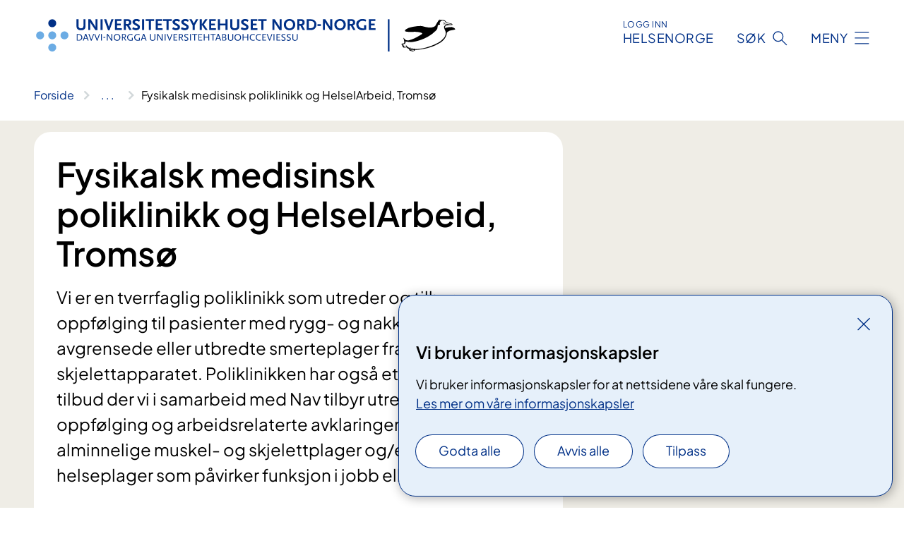

--- FILE ---
content_type: text/html; charset=utf-8
request_url: https://www.unn.no/avdelinger/nevro-ortopedi-og-rehabiliteringsklinikken/rehabiliteringsavdelingen/fysikalsk-medisinsk-poliklinikk-tromso
body_size: 11047
content:


<!DOCTYPE html>

<html lang="nb">

<head>
    <meta name="viewport" content="width=device-width, initial-scale=1" />
    <meta name="format-detection" content="telephone=no" />
    <link href="/static/css/mainstyles.D7Hp8eqn.css" rel="stylesheet"></link>
    <link href="/static/css/components.DD6By0E_.css" rel="stylesheet"></link>
    <link rel="stylesheet" href="/FNSP.styles.css?v=f81adc5c18d68f283c5b8f323da36fa19757957d31440b228f6c420bdaa7cc42" />


<title>Fysikalsk medisinsk poliklinikk og HelseIArbeid, Troms&#xF8; - Universitetssykehuset Nord-Norge HF</title>
  <meta name="description" content="Vi er en tverrfaglig poliklinikk som utreder og tilbyr oppf&#xF8;lging til pasienter med rygg- og nakkeplager, avgrensede eller utbredte smerteplager fra muskel- og skjelettapparatet. Poliklinikken har ogs&#xE5; et HelseIArbeid-tilbud der vi i samarbeid med Nav tilbyr utredning, oppf&#xF8;lging og arbeidsrelaterte avklaringer til pasienter med alminnelige muskel- og skjelettplager og/eller psykiske helseplager som p&#xE5;virker funksjon i jobb eller utdanning." />


    <meta property="og:title" content="Fysikalsk medisinsk poliklinikk og HelseIArbeid, Troms&#xF8;" />
    <meta property="twitter:title" content="Fysikalsk medisinsk poliklinikk og HelseIArbeid, Troms&#xF8;" />
  <meta property="og:description" content="Vi er en tverrfaglig poliklinikk som utreder og tilbyr oppf&#xF8;lging til pasienter med rygg- og nakkeplager, avgrensede eller utbredte smerteplager fra muskel- og skjelettapparatet. Poliklinikken har ogs&#xE5; et HelseIArbeid-tilbud der vi i samarbeid med Nav tilbyr utredning, oppf&#xF8;lging og arbeidsrelaterte avklaringer til pasienter med alminnelige muskel- og skjelettplager og/eller psykiske helseplager som p&#xE5;virker funksjon i jobb eller utdanning." />
  <meta property="twitter:description" content="Vi er en tverrfaglig poliklinikk som utreder og tilbyr oppf&#xF8;lging til pasienter med rygg- og nakkeplager, avgrensede eller utbredte smerteplager fra muskel- og skjelettapparatet. Poliklinikken har ogs&#xE5; et HelseIArbeid-tilbud der vi i samarbeid med Nav tilbyr utredning, oppf&#xF8;lging og arbeidsrelaterte avklaringer til pasienter med alminnelige muskel- og skjelettplager og/eller psykiske helseplager som p&#xE5;virker funksjon i jobb eller utdanning." />
  <meta name="twitter:card" content="summary_large_image" />
  <meta property="og:image" content="https://www.unn.no/4af837/contentassets/a84a13313c564a38bfd13810022b723c/logo.jpg?width=1200&height=628&quality=80" />
  <meta property="twitter:image" content="https://www.unn.no/4af837/contentassets/a84a13313c564a38bfd13810022b723c/logo.jpg?width=1200&height=628&quality=80" />
  <meta property="og:image:secure_url" content="https://www.unn.no/4af837/contentassets/a84a13313c564a38bfd13810022b723c/logo.jpg?width=1200&height=628&quality=80" />
  <meta property="og:image:alt" content="Grafisk brukergrensesnitt, tekst" />
  <meta property="twitter:image:alt" content="Grafisk brukergrensesnitt, tekst" />
                <link rel="icon" href="/4a6008/globalassets/system/favicon-unn.svg">


<div id="matomo-tracking-props" data-baseUrl="https://app-fnsp-matomo-analytics-prod.azurewebsites.net/" data-siteId="56"></div>
    <script>
        FNSP = {};
        FNSP.API = "https://www.unn.no";
        FNSP.IsPrint = false;
        FNSP.CurrentSite = {Name: "Universitetssykehuset Nord-Norge", Id: "51ae4977-bafc-43dd-a892-54c2cbe94882", StartPage: "203957" }
        FNSP.SingleKey = "FOssxJD0F5jW1TW3VRuqxRkuLlAulQIpUCXRESLCOaCvrZEt";
        FNSP.FindEnabled = false;
        FNSP.StoredQuery = true;
    </script>
    <script>
!function(T,l,y){var S=T.location,k="script",D="instrumentationKey",C="ingestionendpoint",I="disableExceptionTracking",E="ai.device.",b="toLowerCase",w="crossOrigin",N="POST",e="appInsightsSDK",t=y.name||"appInsights";(y.name||T[e])&&(T[e]=t);var n=T[t]||function(d){var g=!1,f=!1,m={initialize:!0,queue:[],sv:"5",version:2,config:d};function v(e,t){var n={},a="Browser";return n[E+"id"]=a[b](),n[E+"type"]=a,n["ai.operation.name"]=S&&S.pathname||"_unknown_",n["ai.internal.sdkVersion"]="javascript:snippet_"+(m.sv||m.version),{time:function(){var e=new Date;function t(e){var t=""+e;return 1===t.length&&(t="0"+t),t}return e.getUTCFullYear()+"-"+t(1+e.getUTCMonth())+"-"+t(e.getUTCDate())+"T"+t(e.getUTCHours())+":"+t(e.getUTCMinutes())+":"+t(e.getUTCSeconds())+"."+((e.getUTCMilliseconds()/1e3).toFixed(3)+"").slice(2,5)+"Z"}(),iKey:e,name:"Microsoft.ApplicationInsights."+e.replace(/-/g,"")+"."+t,sampleRate:100,tags:n,data:{baseData:{ver:2}}}}var h=d.url||y.src;if(h){function a(e){var t,n,a,i,r,o,s,c,u,p,l;g=!0,m.queue=[],f||(f=!0,t=h,s=function(){var e={},t=d.connectionString;if(t)for(var n=t.split(";"),a=0;a<n.length;a++){var i=n[a].split("=");2===i.length&&(e[i[0][b]()]=i[1])}if(!e[C]){var r=e.endpointsuffix,o=r?e.location:null;e[C]="https://"+(o?o+".":"")+"dc."+(r||"services.visualstudio.com")}return e}(),c=s[D]||d[D]||"",u=s[C],p=u?u+"/v2/track":d.endpointUrl,(l=[]).push((n="SDK LOAD Failure: Failed to load Application Insights SDK script (See stack for details)",a=t,i=p,(o=(r=v(c,"Exception")).data).baseType="ExceptionData",o.baseData.exceptions=[{typeName:"SDKLoadFailed",message:n.replace(/\./g,"-"),hasFullStack:!1,stack:n+"\nSnippet failed to load ["+a+"] -- Telemetry is disabled\nHelp Link: https://go.microsoft.com/fwlink/?linkid=2128109\nHost: "+(S&&S.pathname||"_unknown_")+"\nEndpoint: "+i,parsedStack:[]}],r)),l.push(function(e,t,n,a){var i=v(c,"Message"),r=i.data;r.baseType="MessageData";var o=r.baseData;return o.message='AI (Internal): 99 message:"'+("SDK LOAD Failure: Failed to load Application Insights SDK script (See stack for details) ("+n+")").replace(/\"/g,"")+'"',o.properties={endpoint:a},i}(0,0,t,p)),function(e,t){if(JSON){var n=T.fetch;if(n&&!y.useXhr)n(t,{method:N,body:JSON.stringify(e),mode:"cors"});else if(XMLHttpRequest){var a=new XMLHttpRequest;a.open(N,t),a.setRequestHeader("Content-type","application/json"),a.send(JSON.stringify(e))}}}(l,p))}function i(e,t){f||setTimeout(function(){!t&&m.core||a()},500)}var e=function(){var n=l.createElement(k);n.src=h;var e=y[w];return!e&&""!==e||"undefined"==n[w]||(n[w]=e),n.onload=i,n.onerror=a,n.onreadystatechange=function(e,t){"loaded"!==n.readyState&&"complete"!==n.readyState||i(0,t)},n}();y.ld<0?l.getElementsByTagName("head")[0].appendChild(e):setTimeout(function(){l.getElementsByTagName(k)[0].parentNode.appendChild(e)},y.ld||0)}try{m.cookie=l.cookie}catch(p){}function t(e){for(;e.length;)!function(t){m[t]=function(){var e=arguments;g||m.queue.push(function(){m[t].apply(m,e)})}}(e.pop())}var n="track",r="TrackPage",o="TrackEvent";t([n+"Event",n+"PageView",n+"Exception",n+"Trace",n+"DependencyData",n+"Metric",n+"PageViewPerformance","start"+r,"stop"+r,"start"+o,"stop"+o,"addTelemetryInitializer","setAuthenticatedUserContext","clearAuthenticatedUserContext","flush"]),m.SeverityLevel={Verbose:0,Information:1,Warning:2,Error:3,Critical:4};var s=(d.extensionConfig||{}).ApplicationInsightsAnalytics||{};if(!0!==d[I]&&!0!==s[I]){var c="onerror";t(["_"+c]);var u=T[c];T[c]=function(e,t,n,a,i){var r=u&&u(e,t,n,a,i);return!0!==r&&m["_"+c]({message:e,url:t,lineNumber:n,columnNumber:a,error:i}),r},d.autoExceptionInstrumented=!0}return m}(y.cfg);function a(){y.onInit&&y.onInit(n)}(T[t]=n).queue&&0===n.queue.length?(n.queue.push(a),n.trackPageView({})):a()}(window,document,{src: "https://js.monitor.azure.com/scripts/b/ai.2.gbl.min.js", crossOrigin: "anonymous", cfg: {instrumentationKey: 'fe8cae6d-aa1c-4609-89b8-088240892f8a', disableCookiesUsage: true }});
</script>

    <script src="/fnspLocalization/deep-merge.js"></script><script src="/fnspLocalization/SharedResources?lang=nb"></script>
    <script src="/fnspLocalization/DocumentListResources?lang=nb"></script>
    <script src="/fnspLocalization/EventResources?lang=nb"></script>
    <script src="/fnspLocalization/DateResources?lang=nb"></script>
    <script src="/fnspLocalization/ClinicalTrialResources?lang=nb"></script>
</head>

<body class="ui-public">
    
    
<div reactComponentId='CookieConsentComponent-7fd36536-4920-4f57-863d-3787a8be1d07' data-json='{"model":{"title":"Vi bruker informasjonskapsler","description":"Vi bruker informasjonskapsler for at nettsidene v\u00E5re skal fungere.","analyticsTitle":"Trafikkanalyse og statistikk","analyticsDescription":"Ved \u00E5 godta disse informasjonskapslene, samtykker du til anonym registrering av statistikk som brukes til \u00E5 forbedre nettstedets innhold og brukeropplevelse.","thirdPartyTitle":"Informasjons\u0026shy;kapsler fra tredjeparter","thirdPartyDescription":"Noen av nettsidene v\u00E5re kan vise innebygget innhold fra andre nettsteder, som for eksempel videoer. Disse eksterne innholdsleverand\u00F8rene bruker egne informasjonskapsler for \u00E5 kunne vise innholdet.","thirdPartyCookieNotAvailable":null,"requiredTitle":"N\u00F8dvendige informasjons\u0026shy;kapsler","requiredDescription":"Disse informasjonskapslene h\u00E5ndterer rent tekniske funksjoner p\u00E5 nettstedet og er n\u00F8dvendige for at nettsidene v\u00E5re skal fungere.","surveyTitle":"Sp\u00F8rre\u0026shy;unders\u00F8kelser","surveyDescription":"Ved \u00E5 godta disse informasjonskapslene, samtykker du til anonym lagring av hva du svarer p\u00E5 sp\u00F8rsm\u00E5let om deltakelse.","acceptAllText":"Godta alle","acceptSelectedText":"Godta valgte","acceptNecessaryText":"Godta kun n\u00F8dvendige","rejectAllText":"Avvis alle","readMoreAbout":"Les mer om","manageCookiesText":"Administrere informasjonskapsler","withdrawCookiesDescription":"Du kan endre samtykket n\u00E5r som helst ved \u00E5 velge \u0022Administrere informasjonskapsler\u0022 nederst p\u00E5 siden. ","customizeText":"Tilpass","saveText":"Lagre","closeText":"Lukk","cancelText":"Avbryt","cookiePageLink":{"href":"/om-oss/om-nettstedet/informasjonskapsler/","text":"Les mer om v\u00E5re informasjonskapsler","target":"_blank","isExternal":false,"sameSite":true},"consentDisabled":false,"activeButDisabled":false,"initialPopupDisabled":false,"cookieConsentVariables":{"consent_enabled":true,"consent_active_but_disabled":false,"popup_disabled":false,"force_map_manage_cookies_button":true,"refresh_with_querystring":false,"use_local_cookie_if_not_equal":false}}}'></div>
<script type="module" src="/static/js/CookieConsentComponent.D31auazJ.js"></script>
    
    <a href="#main" class="skiplink">
        Hopp til innhold
    </a>
    



<header>
    <div reactComponentId='HeaderComponent-18f8fb29-cd81-4696-81ae-249fc66e0b8a' data-json='{"headerDTO":{"menu":{"menuButtonText":"Meny","menuItems":[{"title":"Pasientinformasjon","links":[{"href":"/behandlinger/","text":"Behandlinger og unders\u00F8kelser","target":null,"isExternal":false,"sameSite":true},{"href":"/behandlinger/kurs-og-opplering-for-pasienter-og-parorende/","text":"Kurs for pasienter og p\u00E5r\u00F8rende","target":null,"isExternal":false,"sameSite":true},{"href":"/digitale-pasienttjenester/","text":"Digitale pasienttjenester ","target":null,"isExternal":false,"sameSite":true},{"href":"/samvalg/","text":"Samvalg","target":null,"isExternal":false,"sameSite":true},{"href":"/forlopskoordinatorer-i-unn/","text":"Forl\u00F8pskoordinatorer","target":null,"isExternal":false,"sameSite":true},{"href":"/om-oss/praktisk-informasjon/","text":"Praktisk  informasjon","target":null,"isExternal":false,"sameSite":true},{"href":"/avdelinger/diagnostisk-klinikk/laboratoriemedisin/blodprove/","text":"Blodpr\u00F8vetaking","target":null,"isExternal":false,"sameSite":true}],"showCookieButtonAt":-1},{"title":"Avdelinger","links":[{"href":"/avdelinger/","text":"Alle avdelinger og steder","target":null,"isExternal":false,"sameSite":true},{"href":"/steder/unn-tromso/","text":"UNN Troms\u00F8","target":null,"isExternal":false,"sameSite":true},{"href":"/steder/unn-harstad/","text":"UNN Harstad","target":null,"isExternal":false,"sameSite":true},{"href":"/steder/unn-narvik-furumoen/","text":"UNN Narvik","target":null,"isExternal":false,"sameSite":true},{"href":"/steder/unn-asgard/","text":"UNN \u00C5sg\u00E5rd","target":null,"isExternal":false,"sameSite":true},{"href":"/avdelinger/prehospital-klinikk/longyearbyen-sykehus/","text":"UNN Longyearbyen","target":null,"isExternal":false,"sameSite":true},{"href":"/psykisk-helse-og-rus-avdelingsoversikt/","text":"Psykisk helse og rus","target":null,"isExternal":false,"sameSite":true}],"showCookieButtonAt":-1},{"title":"Fag og forskning","links":[{"href":"/fag-og-forskning/forskning/","text":"Forskning","target":null,"isExternal":false,"sameSite":true},{"href":"/kurs-og-konferanser-for-helsepersonell/","text":"Kurs og konferanser","target":null,"isExternal":false,"sameSite":true},{"href":"/fag-og-forskning/utdanning/","text":"Utdanning","target":null,"isExternal":false,"sameSite":true},{"href":"/fag-og-forskning/samhandling/","text":"Samhandling","target":null,"isExternal":false,"sameSite":true},{"href":"/fag-og-forskning/kompetansetjenester-og-sentre/","text":"Kompetansetjenester","target":null,"isExternal":false,"sameSite":true},{"href":"/fag-og-forskning/laboratorietjenester-ved-unn-hf/","text":"Laboratorietjenester","target":null,"isExternal":false,"sameSite":true},{"href":"/om-oss/innovasjon-i-unn/","text":"Innovasjon","target":null,"isExternal":false,"sameSite":true},{"href":"/fag-og-forskning/","text":"Alt om fag, forskning og utdanning","target":null,"isExternal":false,"sameSite":true}],"showCookieButtonAt":-1},{"title":"Om oss","links":[{"href":"/om-oss/styret-for-unn/","text":"Styret","target":null,"isExternal":false,"sameSite":true},{"href":"/om-oss/ledelsen-i-universitetssykehuset-nord-norge/","text":"Ledelsen","target":null,"isExternal":false,"sameSite":true},{"href":"/om-oss/ledige-stillinger/","text":"Ledige stillinger","target":null,"isExternal":false,"sameSite":true},{"href":"/om-oss/media/","text":"Media","target":null,"isExternal":false,"sameSite":true},{"href":"/om-oss/kontakt-oss/","text":"Kontakt oss","target":null,"isExternal":false,"sameSite":true},{"href":"/om-oss/","text":"Alt om oss","target":null,"isExternal":false,"sameSite":true},{"href":"/om-oss/davvi-norgga-universitehtabuohcceviessu/","text":"Die\u0111ut s\u00E1megillii","target":null,"isExternal":false,"sameSite":true}],"showCookieButtonAt":-1}],"headerItemsBottom":[{"href":"/om-oss/for-ansatte-i-unn/","text":"For ansatte i UNN","target":null,"isExternal":false,"sameSite":true}],"mainMenuAria":"Hovedmeny"},"search":{"searchButtonText":"S\u00F8k","searchHeadingText":"S\u00F8k","searchPlaceholderText":"S\u00F8k i alt innholdet","searchPage":"/sok/","useAutocomplete":false,"autocompleteLanguage":"nb","subSiteStartpageGuid":null},"showHeaderSearch":true,"logo":{"startPageUrl":"/","logoUrl":"/495e11/globalassets/system/logo-unn.svg","alternativeText":"G\u00E5 til forsiden unn.no"},"logoNegative":{"startPageUrl":"/","logoUrl":"/49605b/globalassets/system/logo-unn-neg.svg","alternativeText":"G\u00E5 til forsiden unn.no"},"login":{"title":"HELSENORGE","stikkTittel":"Logg inn","link":{"href":"https://tjenester.helsenorge.no/auth/signin","text":"Logg inn Helsenorge","target":null}},"skipLinkText":"Hopp til innhold","menuModalTitle":"Hovedmeny","searchModalTitle":"Hoveds\u00F8k","openMenuText":"\u00C5pne meny","closeMenuText":"Lukk","openSearchText":"\u00C5pne s\u00F8k","closeSearchText":"Lukk s\u00F8k","standardColumns":" col-12 col-md-10 col-lg-8 col-xl-7 offset-md-1 offset-lg-2","headerMenuAria":"Toppmeny","disableDefaultHeader":false}}'></div>
<script type="module" src="/static/js/HeaderComponent.GYjjgvWK.js"></script>

</header>    
    <main class="main" id="main">
        <div class="department-page">
            <div class="">
                <div class="container nav-container">
                        <div class="breadcrumbs-language-nav has-breadcrumb">


<div reactComponentId='BreadcrumbComponent-16ea3f1f-5dbb-446c-ae16-6ba29bf32dc5' data-json='{"model":[{"text":"Forside","href":"/","showLink":true},{"text":"Avdelinger og steder","href":"/avdelinger/","showLink":true},{"text":"Medisinsk klinikk Troms\u00F8","href":"/avdelinger/medisinsk-klinikk-tromso/","showLink":true},{"text":"Rehabiliteringsavdelingen","href":"/avdelinger/medisinsk-klinikk-tromso/rehabiliteringsavdelingen/","showLink":true},{"text":"Fysikalsk medisinsk poliklinikk og HelseIArbeid, Troms\u00F8","href":"/avdelinger/medisinsk-klinikk-tromso/rehabiliteringsavdelingen/Fysikalsk-medisinsk-poliklinikk-og-HelseIArbeid-Tromso/","showLink":false}]}'></div>
<script type="module" src="/static/js/BreadcrumbComponent.D-xh09s5.js"></script>
                        </div>
                    
                </div>
            </div>
            
            

<div aria-labelledby="sidetittel">
    <section class="department-page__header">
        <div class="container">
            <div class="row">
                <div class="department-page__container col-12 col-lg-8">
                    <div class="department-page__intro--wrapper department-page__intro--wrapper-image">
                        <div class="col-12 col-md-10 col-lg-12 department-page__intro">

<h1 id="sidetittel">Fysikalsk medisinsk poliklinikk og HelseIArbeid, Troms&#xF8;</h1>                                <p class="department-page__intro--ingress">Vi er en tverrfaglig poliklinikk som utreder og tilbyr oppf&#xF8;lging til pasienter med rygg- og nakkeplager, avgrensede eller utbredte smerteplager fra muskel- og skjelettapparatet. Poliklinikken har ogs&#xE5; et HelseIArbeid-tilbud der vi i samarbeid med Nav tilbyr utredning, oppf&#xF8;lging og arbeidsrelaterte avklaringer til pasienter med alminnelige muskel- og skjelettplager og/eller psykiske helseplager som p&#xE5;virker funksjon i jobb eller utdanning.</p>
                                <div class="department-page__intro--more-info">
                                    


    <div class="expander expander--practical" data-id="les-mer-om-fysikalsk-medisinsk-poliklinikk-og-helseiarbeid-tromso">
        <h2 class="expander__title">
        <button aria-expanded="false"
                data-bs-toggle="collapse"
                class="expander__button">
            Les mer om Fysikalsk medisinsk poliklinikk og HelseIArbeid, Troms&#xF8;
        </button>
        </h2>
        
        <div class="expander__content-wrapper collapse">
            <div class="expander__content">
                


<h3>Om oss</h3>

        <div class="expander" data-id="var-metodikk">
            <h3 class="expander__title">
                <button 
                    aria-expanded="false"
                    data-bs-toggle="collapse"
                    class="expander__button">
                        V&#xE5;r metodikk
                </button>
            </h3>
            <div class="expander__content-wrapper collapse">
                <div class="expander__content">
                    


<p>Faggruppene som arbeider ved poliklinikken er leger, fysioterapeuter, psykologer, helsesekretærer og Nav-veileder.</p>
<p>Vi samarbeiderom å tilby deg som pasient god<em> </em>utredning og oppfølging for dine helseplager.</p>
<p>Hva slags utredning og oppfølging du får hos oss tilpasses etter det behovet som beskrives i henvisningen, og hva som fremkommer underveis i utredningen.</p>
<p>Noen pasienter utredes tverrfaglig av en gruppe ulike fagpersoner mens andre møtes av bare én fagperson. Vi har lav terskel for å involvere andre fagpersoner ved behov. Involvering skjer alltid utfra pasientens samtykke.</p>
<p>Vi samarbeider med andre avdelinger i UNN, blant annet <a href="/avdelinger/kirurgisk-klinikk-tromso/nevrokirurgi-ore-nese-hals-og-oyeavdelinga/nevrokirurgisk-poliklinikk-tromso/">Nevrokirurgisk poliklinikk</a>  og kreft-senfølgepoliklinikken.</p>
<p>Som universitetssykehus bidrar vi i undervisning og utdanning av helsepersonell, og seksjonen deltar aktivt i forskningsprosjekter som bidrar til å øke kunnskapen om utredning og behandling til våre pasientgrupper.</p>
                </div>
            </div>
        </div>



        <div class="expander" data-id="samarbeid-med-nav">
            <h3 class="expander__title">
                <button 
                    aria-expanded="false"
                    data-bs-toggle="collapse"
                    class="expander__button">
                        Samarbeid med NAV
                </button>
            </h3>
            <div class="expander__content-wrapper collapse">
                <div class="expander__content">
                    


<p>Vi jobber ut fra en helhetlig tankegang hvor fysiske, psykiske og sosiale faktorerhenger sammen og har betydning for helse, trivsel og fungering i både jobb og fritid. kan påvirke hverandre gjensidig i både hverdags- og arbeidsliv.  I vårt  HelseIArbeid-tilbud samarbeider vi tett med Nav og har Nav-veileder tilgjengelig i poliklinikk for å kunne gi deg arbeids- eller utdanningsrettet bistand.</p>
<p>Vi har også et samarbeid med Nav om et forebyggende tiltak rettet mot bedrifter; Bedriftstiltaket.</p>
<p>Bedriftstiltaket er en del av vårt HelseIArbeid tilbud, der vi samarbeider med Nav Arbeidslivssenter om et utadrettet tiltak bestående av helse-fremmende og forebyggende kunnskapsformidling, og en tilhørende arbeidsmiljøprosess. Gjennom å formidle kunnskap om vanlige helseplager til ledere og ansatte på ulike arbeidsplasser, kan HelseIArbeid bidra til at den enkelte kan få et bedre arbeidsliv til tross for helseplager. Mer kunnskap vil også styrke arbeidsmiljøets inkluderingskompetanse.</p>
<p><strong>Nav Arbeidslivssenter i Troms og Finnmark:</strong><br />Telefon: <a href="tel:55553336">55 55 33 36<br /></a>E-post: <a href="mailto:nav.arbeidslivssenter.troms.og.finnmark@nav.no">Nav.arbeidslivssenter.troms.og.finnmark@Nav.no</a></p>
<p>Les mer om <a href="https://www.nav.no/arbeidsgiver/helseiarbeid#bedriftstiltaket">bedriftstiltaket </a>på nav.no</p>
                </div>
            </div>
        </div>


<h3>Våre utredningstilbud </h3>
<ul>
<li><a href="/behandlinger/rygg-og-nakkesmerter-utredning/">Rygg- og nakkesmerter</a></li>
<li><a href="/behandlinger/muskel-og-skjelettsmerter-utredning/">Avgrensede eller utbredte muskel- og skjelettplager</a></li>
<li><a href="/behandlinger/cfsme-tverrfaglig-utredning/">CFS/ME</a> (kronisk utmattelsessyndrom/myalgisk encefalopati)</li>
<li><a href="/behandlinger/overbevegelighet-i-ledd-utredning/">Overbevegelighet i ledd/hypermobilitet</a></li>
<li><a href="/behandlinger/helseiarbeid/">HelseIArbeid </a></li>
</ul>
<p> </p>
<h3>Våre behandlings- og mestringstilbud</h3>
<ul>
<li><a href="/arrangementer/sammensatte-helseplager-mestringsgruppe/">2-dagers mestringstilbud</a> i gruppe til personer med muskel-/skjelettplager og/eller psykiske helseplager, med ønske om arbeids- eller studienærvær .</li>
<li><a href="/behandlinger/rygg-og-nakkesmerter-utredning/#X7-dagers-gruppebehandling">7-dagers behandlingstilbud</a> i gruppe til personer med nakke- og ryggsmerter (link?)</li>
<li>Individuell oppfølging til pasienter som utredes for ulike typer muskel – og skjelettplager for å understøtte egenmestring av plager.</li>
<li>Injeksjonsbehandling av steroider ved bursitt, frozen shoulder og trochantersmertesyndrom</li>
<li>Individuell oppfølging i HelseIArbeid-tilbudet til pasienter med muskel- og skjelettplager og/eller psykiske helseplager, med ønske om arbeids- eller studienærvær.</li>
<li><a href="/arrangementer/cfsme-lerings-og-mestringskurs/">Gruppekurs for personer med CFS/ME</a>, tre halve dager</li>
</ul>
<h3>Henvisninger</h3>
<p>Henvisninger til oss må komme fra helsepersonell med henvisningsrett til spesialisthelsetjenesten, for eksempel fastlege eller manuell terapeut.</p>
<p>Henvisningsadresse:</p>
<p>FYSIKALSK MEDISIN OG REHABILITERING. Ved spesifikt ønske om HelseIArbeid-tilbud merkes henvisningen med dette.</p>
<p>Skriftlig tilbakemelding blir alltid gitt til pasient og den som har henvist pasient.</p>
            </div>
        </div>
    </div>

                                </div>
                        </div>
                    </div>
                </div>
            </div>
        </div>
    </section>
    

        <section class="department-page__contact">
            <div class="department-page__container container">
                <h2 class="department-page__contact--title col-12">Kontakt</h2>
                <div class="department-page__contact--wrapper-container">
                        <div class="department-page__contact--wrapper col-12 col-lg-6 col-xl-4">
                            <div class="department-page__contact--item-wrapper">
                                <h3 class="department-page__contact--item-header">Telefon</h3>
                                    <div class="department-page__contact--item">
                                        

<div class="phone-block">
    <div>
            <a href="tel:77669163" class="contact-block__info-link">
                <div class="contact-block__info-link-icon-wrapper">
                    <div class="contact-block__info-link-icon contact-block__info-link-phone"></div>
                </div>
                <span class="contact-block__info-text">77 66 91 63</span>
            </a>
    </div>
        <div class="phone-block__details">
                <p class="phone-block__details-text">Mandag - fredag&#x9;08-15.00</p>
        </div>
</div>
                                    </div>
                            </div>
                        </div>
                        <div class="department-page__contact--wrapper col-12 col-lg-6 col-xl-4">
                            <div class="department-page__contact--item-wrapper">
                                <h3 class="department-page__contact--item-header">E-post</h3>
                                    <div class="department-page__contact--item">
                                        

    <a href="mailto:post@unn.no?body=Ikke%20skriv%20sensitiv%20informasjon%20eller%20helseopplysninger%20i%20e-post." class="contact-block__info-link">
        <div class="contact-block__info-link-icon-wrapper">
            <div class="contact-block__info-link-icon contact-block__info-link-email"></div>
        </div>
        <span class="contact-block__info-text">post<wbr>@unn<wbr>.no</span>
    </a>

                                    </div>
                            </div>
                        </div>
                            <div class="department-page__contact--wrapper col-12 col-lg-6 col-xl-4">
                                <div class="department-page__contact--item-wrapper">
                                    <h3 class="department-page__contact--item-header">Videokonsultasjon</h3>
                                    <div class="department-page__contact--item">
                                        

    <a href="/behandlinger/videokonsultasjon/" class="contact-block__info-link">
        <div class="contact-block__info-link-icon-wrapper">
            <div class="contact-block__info-link-icon contact-block__info-link-secure-dialog"></div>
        </div>
        <span class="contact-block__info-text">Vi tilbyr videokonsultasjon</span>
    </a>

                                    </div>
                                </div>
                            </div>
                </div>
            </div>
        </section>
        <section class="department-page__find-it-info">
            <div class="department-page__container container">
                <h2 class="department-page__section-title col-12">Slik finner du fram</h2>
                <div class="department-page__find-it-info--card-container">
                        <div class="department-page__find-it-info--card department-page__find-it-info--card--howto col-12 col-lg-10 col-xl-8">
                            <div class="department-page__find-it-info--get-there">
                                <h3 class="department-page__find-it-info--header">Oppm&#xF8;tested</h3>
                                


<p>Bygg 4 i Forskningsparken</p>
<p><br /><br /></p>
                            </div>
                        </div>
                            <div class="department-page__find-it-info--card department-page__find-it-info--cardlocation col-12 col-md-6 col-xl-4">
                                



<div class="location-page-partial">
    



    <div class="location-page-partial__info">
        <div class="location-page-partial__content">
            <h3 class="location-page-partial__title">Forskningsparken</h3>
                <p>Sykehusvegen 23</p>
                <p>9019 Troms&#xF8;</p>
        </div>
            <div class="location-page-partial__link-wrapper">
                <a class="location-page-partial__link" href="/steder/forskningsparken/">Finn frem</a>
            </div>
    </div>
</div>
                            </div>
                            <div class="department-page__find-it-info--card department-page__find-it-info--cardlocation col-12 col-md-6 col-xl-4">
                                
    <div class="opening-hours-block">
            <h3 class="opening-hours-block__label">&#xC5;pningstider</h3>
        <div class="opening-hours-block__time-container">
                <div class="opening-hours-block__today">
                    

<ul class="opening-hours">
        <li class="opening-hours--pair">
            <span class="opening-hours--day">I dag</span>
                <span class="opening-hours--time">08:00 - 16:00</span>
        </li>
</ul>

                </div>

                <div class="opening-hours-block__expander expandable" data-id="deviating-dates-657882">
                    <div class="opening-hours-block__expander-content expandable__content collapse">
                        

<ul class="opening-hours">
        <li class="opening-hours--pair">
            <span class="opening-hours--day">Mandag - Fredag</span>
                <span class="opening-hours--time">08:00 - 16:00</span>
        </li>
        <li class="opening-hours--pair">
            <span class="opening-hours--day">L&#xF8;rdag - S&#xF8;ndag</span>
                <span class="opening-hours--time">STENGT</span>
        </li>
</ul>

                    </div>
                    <button aria-expanded="false"
                        type="button"
                        class="expandable__button opening-hours-block__expander-button btn-showmore"
                        data-close="Vis f&#xE6;rre dager"
                        data-show="Vis flere dager"
                        data-bs-toggle="collapse">
                        <span class="opening-hours-block__expander--show-more">Vis flere dager</span>
                        <span class="opening-hours-block__expander--show-less">Vis f&#xE6;rre dager</span>
                    </button>
                </div>
        </div>
    </div>

                            </div>
                </div>

<div class="department-page__find-it-info--practical col-12 col-lg-10 col-xl-8">


    <div class="expander expander--practical expander--on-bg" data-id="bussforbindelse">
        <h3 class="expander__title">
        <button aria-expanded="false"
                data-bs-toggle="collapse"
                class="expander__button">
            Bussforbindelse
        </button>
        </h3>
        
        <div class="expander__content-wrapper collapse">
            <div class="expander__content">
                


<p>Sjekk <a href="https://www.forskningsparkentromso.no/fasiliteter/bussforbindelser-">nettsidene til Forskningsparken</a></p>
            </div>
        </div>
    </div>
</div>            </div>
        </section>
    

        <section class="department-page__practical-info">
            <div class="department-page__container container">
                <h2 class="department-page__section-title col-12">Praktisk informasjon</h2>
                
<div class="col-12 col-lg-10 col-xl-8">


    <div class="expander expander--practical" data-id="davvisamegiel-dulka-nordsamisk-tolk">
        <h3 class="expander__title">
        <button aria-expanded="false"
                data-bs-toggle="collapse"
                class="expander__button">
            Davvis&#xE1;megiel dulka (nordsamisk tolk)
        </button>
        </h3>
        
        <div class="expander__content-wrapper collapse">
            <div class="expander__content">
                


<p>​Pasieanttat geain lea šiehtadus dahje geat sisačálihuvvojit UNN, Nordlándda Buohcciviessu, Helgelándda buohcciviessu dehe Finnmárkku Buohcciviessu ossodagaide, sáhttet oažžut davvisámegieldulkka beaivválaččat gaskal dii. 08.00–22.00.</p>
<p><a href="/se/rettigheter/tolking/davvisamegiel-dulka-sihke-bargiide-ja-pasieanttaide/">Davvisámegiel dulka bargiid ja pasieanttaid várás</a></p>
            </div>
        </div>
    </div>



    <div class="expander expander--practical" data-id="parkering">
        <h3 class="expander__title">
        <button aria-expanded="false"
                data-bs-toggle="collapse"
                class="expander__button">
            Parkering
        </button>
        </h3>
        
        <div class="expander__content-wrapper collapse">
            <div class="expander__content">
                


<p>Sjekk <a href="https://www.forskningsparkentromso.no/fasiliteter/parkering">nettsidene til Forskningsparken</a></p>
            </div>
        </div>
    </div>



    <div class="expander expander--practical" data-id="verdisaker">
        <h3 class="expander__title">
        <button aria-expanded="false"
                data-bs-toggle="collapse"
                class="expander__button">
            Verdisaker
        </button>
        </h3>
        
        <div class="expander__content-wrapper collapse">
            <div class="expander__content">
                


<p>Vi gjør oppmerksom på at sykehuset ikke kan ta ansvar for klær og andre personlige eiendeler&#160;du tar med deg til sykehusoppholdet.&#160;<br /></p><p>Vi anbefaler at du har minst mulig med deg og lar verdisaker ligge hjemme.​<br /></p><p>Dersom du likevel har med deg verdisaker, kan du avtale med avdelingen hvordan dette skal oppbevares.&#160;<br /></p>
            </div>
        </div>
    </div>
</div>
            </div>
        </section>
            <div class="department-page__subdivisions">
                <div reactComponentId='RelevantDepartmentAndMedicalPagesComponent-06cfed58-ab09-4500-a302-6ef5136fe56a' data-json='{"model":{"title":"Avdelinger","showTitleOnLoad":false,"maxResultsPerPage":12,"viewType":1,"searchType":1,"departmentPageId":208212,"departmentIds":null,"locationId":0,"language":"nb"}}'></div>
<script type="module" src="/static/js/RelevantDepartmentAndMedicalPagesComponent.eDNrqUTZ.js"></script>

            </div>
            <div class="department-page__treatments">
                <div reactComponentId='RelevantDepartmentAndMedicalPagesComponent-f6d48f7d-26fe-4f00-af8d-795620812b0f' data-json='{"model":{"title":"Behandlinger","showTitleOnLoad":false,"maxResultsPerPage":12,"viewType":1,"searchType":4,"departmentPageId":0,"departmentIds":[208212,208217],"locationId":0,"language":null},"defaultColumns":"col-12 col-lg-10 col-xl-8"}'></div>
<script type="module" src="/static/js/RelevantDepartmentAndMedicalPagesComponent.eDNrqUTZ.js"></script>

            </div>
            <div class="department-page__eventlist">
                <div reactComponentId='RelevantBaseEventsComponent-55f352ad-3a6e-4cae-a3b1-9b33beef5933' data-json='{"model":{"title":"Kurs og m\u00F8ter","viewType":0,"bid":0,"allowedTypes":null,"categoryIds":null,"eventCategoryIds":null,"roots":null,"dateFilter":null,"departmentIds":[208212,208217],"currentSiteId":null,"dataId":null,"languages":null,"expanderText":"Vis flere arrangement","closeText":"Vis f\u00E6rre arrangement"}}'></div>
<script type="module" src="/static/js/RelevantBaseEventsComponent.MjH4zjnB.js"></script>

            </div>

    <div class="block-content">
        
<div>

<div reactComponentId='PageListComponent-89694dfb-f2ca-4585-9252-1b90c89880a7' data-json='{"model":{"title":null,"linkItems":null,"viewType":0,"sortOrder":0,"showImages":false,"expanderText":"Se flere artikler","closeText":"Lukk","canceledText":null,"fullText":null,"seeMoreLink":null,"bid":220070,"dataId":"blokk-220070","hasEventPages":false,"rootPages":["58630886-84a1-43aa-b62a-cd7cbb140dc0"],"allowedTypes":["StandardPage"],"includePages":[],"excludePages":[],"languages":["no","nb","nn"],"categoryIds":[209388],"onlyShowIncludedPages":false,"currentSiteId":"51ae4977-bafc-43dd-a892-54c2cbe94882","largeLinks":false,"isRssBlock":false,"isLinkListBLock":false}}'></div>
<script type="module" src="/static/js/PageListComponent.DSmeQdpH.js"></script>
</div>
    </div>
</div>

            
        </div>
            <div class="container print-feedback_container">
                <div class="row">
                    <div class="col-12 col-md-8 col-lg-7 offset-lg-1 col-xl-9 offset-xl-0">


<div reactComponentId='FeedbackComponent-98f2b124-8e72-4811-ae86-d41d9cf5a270' data-json='{"model":{"contentId":208212,"characterLimit":255,"cancelButtonText":"Avbryt","characterLimitText":"{count}/{limit} tegn","commentDescription":"Vi kan ikke svare deg p\u00E5 tilbakemeldingen din, men bruker den til \u00E5 forbedre innholdet. Vi ber om at du ikke deler person- eller helseopplysninger.","commentLabel":"Kan du fortelle oss hva du var ute etter?","requiredFieldText":"*Obligatorisk felt som du m\u00E5 fylle ut for \u00E5 sende skjemaet.","yesCommentLabel":"S\u00E5 bra. Fortell oss gjerne hva du var forn\u00F8yd med.","yesCommentDescription":null,"emptyCommentErrorMessage":"Du m\u00E5 skrive hva du lette etter.","commentTooLongErrorMessage":"Tilbakemeldingen er for lang.","feedbackInputValidation":"^[A-Za-z\u00C0-\u00D6\u00D8-\u00F6\u00F8-\u00FF0-9\u010D\u0111\u014B\u0161\u0167\u017E,.;:\\?\\-\\s]*$","invalidInputErrorMessage":"Beklager, men tilbakemeldingen inneholder tegn som ikke er tillatt.","noButtonText":"Nei","responseErrorMessage":"Obs! Noe gikk galt. Pr\u00F8v igjen senere.","submitButtonText":"Send","successMessage":"Takk for tilbakemelding.","yesButtonText":"Ja","title":"Fant du det du lette etter?"}}'></div>
<script type="module" src="/static/js/FeedbackComponent.jQT8HJyz.js"></script>
                    </div>
                    <div class="d-flex col-md-3 col-lg-2 offset-md-1 offset-lg-1 justify-content-center justify-content-md-end align-items-start">

<div reactComponentId='PrintComponent-91b28c79-a0a0-4790-b8c4-542d11393e2a' data-json='{"filename":"fysikalsk-medisinsk-poliklinikk-og-helseiarbeid-tromso","contentId":208212,"language":"nb","buttonAtTop":false,"showPropertiesSelection":false,"properties":[{"name":"CustomFrontpage","label":"Eget forsideark med tittel og ingress","show":true},{"name":"Images","label":"Bilder","show":true},{"name":"TransportPlace","label":"Transport til stedet","show":true},{"name":"PracticalInfo","label":"Praktisk informasjon","show":true}]}'></div>
<script type="module" src="/static/js/PrintComponent.kEgYpnwc.js"></script>
                    </div>
                </div>
            </div>
    </main>



<footer class="footer">
    <div class="container">
            <div class="footer__menu">
                <nav aria-label="Bunnmeny" class="footer__menu-container">
                    <ul>
                            <li>
                                <h2 class="footer__menu-title">PASIENTRETTIGHETER</h2>
                                <ul>
                                        <li class="footer__menu-item"><a class="anchorlink anchorlink--white" href="/rettigheter/egenandeler-og-frikort"><span>Egenandel og frikort</span></a></li>
                                        <li class="footer__menu-item"><a class="anchorlink anchorlink--white" href="/rettigheter/rettigheter-ved-fristbrudd"><span>Rettigheter ved fristbrudd</span></a></li>
                                        <li class="footer__menu-item"><a class="anchorlink anchorlink--white" href="/rettigheter/pasientjournal"><span>Innsyn i egen journal</span></a></li>
                                        <li class="footer__menu-item"><a class="anchorlink anchorlink--white" href="/rettigheter/tolking"><span>Rett til tolk</span></a></li>
                                        <li class="footer__menu-item"><a class="anchorlink anchorlink--white" href="/behandlinger/barn-og-unge-i-familien"><span>Barn som p&#xE5;r&#xF8;rende</span></a></li>
                                        <li class="footer__menu-item"><a class="anchorlink anchorlink--white" href="/rettigheter"><span>Alt om rettigheter</span></a></li>
                                </ul>
                            </li>
                            <li>
                                <h2 class="footer__menu-title">Om nettstedet</h2>
                                <ul>
                                            <li class="footer__menu-item"><button class="manage-cookies anchorlink anchorlink--white"><span>Administrere informasjonskapsler</span></button></li>
                                        <li class="footer__menu-item"><a class="anchorlink anchorlink--white" href="/om-oss/om-nettstedet/informasjonskapsler/"><span>Informasjonskapsler</span></a></li>
                                        <li class="footer__menu-item"><a class="anchorlink anchorlink--white" href="/om-oss/om-nettstedet/personvern/"><span>Personvern</span></a></li>
                                        <li class="footer__menu-item"><a class="anchorlink anchorlink--white" href="/rettigheter/film-foto-og-lydopptak/"><span>Film, foto og lydopptak</span></a></li>
                                        <li class="footer__menu-item"><a class="anchorlink anchorlink--white anchorlink--external" href="https://uustatus.no/nb/erklaringer/publisert/ca6b1578-edbc-428d-a08c-344829ea57b5"><span>Tilgjengelighetserkl&#xE6;ring</span></a></li>
                                </ul>
                            </li>
                            <li>
                                <h2 class="footer__menu-title">Kontakt</h2>
                                <ul>
                                        <li class="footer__menu-item"><a class="anchorlink anchorlink--white" href="/om-oss/kontakt-oss/"><span>Kontakt oss</span></a></li>
                                        <li class="footer__menu-item"><a class="anchorlink anchorlink--white anchorlink--external" href="https://min.kommune.no/s/jiim"><span>eDialog</span></a></li>
                                        <li class="footer__menu-item"><a class="anchorlink anchorlink--white" href="/om-oss/media/"><span>Media</span></a></li>
                                        <li class="footer__menu-item"><a class="anchorlink anchorlink--white" href="/om-oss/kontakt-oss/informasjon-for-leverandorer/"><span>Informasjon for leverand&#xF8;rer</span></a></li>
                                        <li class="footer__menu-item"><a class="anchorlink anchorlink--white" href="/om-oss/om-nettstedet/"><span>Om nettstedet</span></a></li>
                                        <li class="footer__menu-item"><a class="anchorlink anchorlink--white" href="/om-oss/davvi-norgga-universitehtabuohcceviessu/"><span>Die&#x111;ut s&#xE1;megillii</span></a></li>
                                        <li class="footer__menu-item"><a class="anchorlink anchorlink--white" href="/rettigheter/pasientreiser/"><span>Pasientreiser</span></a></li>
                                </ul>
                            </li>
                            <li>
                                <h2 class="footer__menu-title">F&#xD8;LG OSS</h2>
                                <ul>
                                        <li class="footer__menu-item"><a class="anchorlink anchorlink--white anchorlink--external" href="http://www.facebook.com/universitetssykehusetnordnorge"><span>Facebook</span></a></li>
                                        <li class="footer__menu-item"><a class="anchorlink anchorlink--white anchorlink--external" href="https://twitter.com/unn_hf"><span>Twitter</span></a></li>
                                        <li class="footer__menu-item"><a class="anchorlink anchorlink--white anchorlink--external" href="https://www.youtube.com/channel/UCyPIe-sBZkL4SX4IG2JNOlg/videos?shelf_id=0&amp;view=0&amp;sort=dd"><span>Youtube</span></a></li>
                                        <li class="footer__menu-item"><a class="anchorlink anchorlink--white anchorlink--external" href="https://www.flickr.com/photos/unnfoto/"><span>Flickr</span></a></li>
                                        <li class="footer__menu-item"><a class="anchorlink anchorlink--white anchorlink--external" href="http://www.pingvinavisa.no"><span>Pingvinavisa</span></a></li>
                                        <li class="footer__menu-item"><a class="anchorlink anchorlink--white anchorlink--external" href="https://www.instagram.com/universitetssykehusetnordnorge/"><span>Instagram</span></a></li>
                                </ul>
                            </li>
                    </ul>

                </nav>
            </div>
    </div>
    
    
    <div class="footer__bottom">
        <div class="container">
                <a href="/" class="footer__logo-link">
                    <img class="footer__logo" src="/49605b/globalassets/system/logo-unn-neg.svg" alt="G&#xE5; til forsiden unn.no" />
                </a>
            <p class="footer__text">
                
            </p>
            <div class="footer__contact row">
                    <section class="col-12 col-md-6 col-xl-4" aria-labelledby="footer-contact-main-section">
                        <h2 class="visuallyhidden" id="footer-contact-main-section">Kontaktinformasjon</h2>
                            <section class="footer__contact-item" aria-labelledby="footer-contact-section-phone">
                                <h3 class="footer__contact-label" id="footer-contact-section-phone">Telefon</h3>


    <h4>Sentralbord UNN</h4>
<p><a class="phone-link" href="tel:77626000">77 62 60 00</a></p>
                            </section>
                            <section class="footer__contact-item" aria-labelledby="footer-contact-section-email">
                                <h3 class="footer__contact-label" id="footer-contact-section-email">E-post</h3>

<p class="email-block contact-block--secondary">
        <a href="mailto:post@unn.no?body=Ikke%20skriv%20sensitiv%20informasjon%20eller%20helseopplysninger%20i%20e-post." data-id="email-314503">post@unn.no</a>
</p>

                            </section>
                    </section>
                <div class="col-12 col-md-6 col-xl-8">
                    <div class="row">
                            <section class="col-12 col-xl-6" aria-labelledby="footer-address-main-section">
                                <h2 class="visuallyhidden" id="footer-address-main-section">Adresse</h2>
                                    <section class="footer__contact-item" aria-labelledby="footer-contact-section-postal">
                                        <h3 class="footer__contact-label" id="footer-contact-section-postal">Postadresse</h3>



        <p>UNN Troms&#xF8;</p>
        <p>[Avdelingsnavn]</p>
    <p>Postboks 100</p>
    <p> 9038 Troms&#xF8;</p>
                                    </section>
                            </section>
                        <section class="col-12 col-xl-6 footer__partner" aria-labelledby="footer-organization-section-main">
                            <h2 class="visuallyhidden" id="footer-organization-section-main">Organisasjon</h2>
                                <div class="footer__contact-item">
                                    <h3 class="footer__contact-label">Organisasjonsnummer</h3>
                                    <p class="footer__no-wrap">983 974 899</p>
                                </div>
                            <p class="footer__partner-text">Samarbeid med UiT</p>
                                    <img class="footer__partner-logo" src="/496107/globalassets/system/logo-uit-neg.svg" alt="Logo UiT"/>
                        </section>
                    </div>
            
                </div>
            </div>
        </div>
    </div>
</footer>   
    
    <script defer="defer" src="/Util/Find/epi-util/find.js"></script>
<script>
document.addEventListener('DOMContentLoaded',function(){if(typeof FindApi === 'function'){var api = new FindApi();api.setApplicationUrl('/');api.setServiceApiBaseUrl('/find_v2/');api.processEventFromCurrentUri();api.bindWindowEvents();api.bindAClickEvent();api.sendBufferedEvents();}})
</script>

    <script type="module" src="/static/js/shared.CuAa4I5B.js"></script>
    <script src="/resources/bootstrap.min.js?v=9bcd4d0f29dc6556ebeeff44eaa0965f0c7f7308ee58394708cce2f698cca1b0"></script>
    <script type="module" src="/static/js/TableOfContentComponent.Ca_zE37b.js"></script>

</body>

</html>


--- FILE ---
content_type: text/javascript
request_url: https://www.unn.no/static/js/styles.module.CC8zl6VC.chunk.js
body_size: -538
content:
import{c as r}from"./index.d5pPCP5P.chunk.js";import{j as e,b as w,v as c}from"./loadReactComponent.DRzwQaVB.chunk.js";import{S as v}from"./arrow2.D9N0kJRI.chunk.js";const G="_icon-button_f228c00",S={"icon-button":G},b=_=>{const a=r(S["icon-button"],_.className);return e("button",{className:a,..._,children:_.children})},z="_pagination_839e7e5",B="_pagination__pages_3c4f1b0",E="_pagination__item_2524a27",A="_pagination__item--slide-left_0e238ed",$="_pagination__item--slide-right_c104bf1",j="_pagination__item--clicked_b100b50",I="_pagination__item--current_d366835",R="_pagination__item--other_2a937d7",W="_pagination__arrow_82ab990",D="_pagination__arrow--wrapper_811a3c1",F="_pagination__arrow--prev_2c282c3",O="_pagination__arrow--clicked_b0c8300",Z="_pagination__arrow--zero-width-space_a19af2c",t={pagination:z,pagination__pages:B,pagination__item:E,"pagination__item--slide-left":A,"pagination__item--slide-right":$,"pagination__item--clicked":j,"pagination__item--current":I,"pagination__item--other":R,pagination__arrow:W,"pagination__arrow--wrapper":D,"pagination__arrow--prev":F,"pagination__arrow--clicked":O,"pagination__arrow--zero-width-space":Z},q=({paginationPage:_,currentPage:a,currentPageText:i,getGoToPageText:o,...h})=>{const s=_===a,l=s?i:o,d=s?i:`${o} ${_}`;return w(b,{title:d,"aria-current":s||void 0,...h,children:[e("span",{className:"visuallyhidden",children:l}),e("span",{children:_})]})},xt=({model:_})=>{const{page:a,totalPages:i,prevClicked:o,prevPage:h,nextClicked:s,nextPage:l,goToPage:d}=_,x=a+1<=i,f=a-1>=1,k=i>=4,p=r(t.pagination__item,s&&a+1!==i?t["pagination__item--slide-left"]:"",o&&a-1!==1?t["pagination__item--slide-right"]:""),P=c("GoToPage","Gå til side"),H=c("GoToNextPage","Gå til neste side"),N=c("GoToPreviousPage","Gå til forrige side"),C=c("CurrentPage","Nåværende side"),g=n=>{n===a+1&&a+1!==i?l():n===a-1&&a-1!==1?h():d(n)},y=()=>{const n=a===1,L=a===i,m=i>3?3:i;return n?Array.from({length:m},(T,u)=>++u):L?Array.from({length:m},(T,u)=>++u+a-m):[a-1,a,a+1]};return e("nav",{"aria-label":"paginering",children:w("ol",{className:t.pagination,children:[f&&e("li",{children:e(b,{className:r(t.pagination__item,o&&t["pagination__item--clicked"],t.pagination__arrow,t["pagination__arrow--prev"],o&&t["pagination__arrow--clicked"]),onClick:()=>g(a-1),"aria-label":N,title:N,children:e("div",{className:t["pagination__arrow--wrapper"],"aria-hidden":"true",children:e(v,{})})})}),!f&&e("li",{className:t["pagination__arrow--zero-width-space"],children:"​"}),w("li",{className:t.pagination__pages,children:[k&&e("div",{"aria-hidden":"true",className:r(t["pagination--shadow"],p,t["pagination__item--other"]),children:e("span",{children:a-2})}),y().map(n=>e(q,{className:r(p,n===a?t["pagination__item--current"]:t["pagination__item--other"]),onClick:()=>g(n),getGoToPageText:P,currentPageText:C,currentPage:a,paginationPage:n},n)),k&&e("div",{"aria-hidden":"true",className:r(t["pagination--shadow"],p,t["pagination__item--other"]),children:e("span",{children:a+2})})]}),x&&e("li",{children:e(b,{className:r(t.pagination__item,s&&t["pagination__item--clicked"],t.pagination__arrow,t["pagination__arrow--next"],s&&t["pagination__arrow--clicked"]),onClick:()=>g(a+1),"aria-label":H,title:H,children:e("div",{className:t["pagination__arrow--wrapper"],"aria-hidden":"true",children:e(v,{})})})}),!x&&e("li",{className:t["pagination__arrow--zero-width-space"],children:"​"})]})})},J="_search-hits-list__grouped-results_fc4588b",K="_search-hits-list__letter_1a4af7c",M="_search-hits-list__results_8d44783",Q="_search-hits-list__results--no-results_7007b12",U="_search-hit_8b80a1d",V="_search-hit__heading_5129da2",X="_search-hit--default_e9dbd94",Y="_search-hit--department_f58eb8f",tt="_search-hit--national_d4a53d9",at="_search-hit__heading-wrapper_45d6b4e",et="_search-hit__copy-button_1a8df43",it="_search-hit__heading--no-ingress_4898de5",nt="_search-hit__ingress_d7126dc",_t="_search-hit__stikktittel_dbd56a7",st="_search-hit__inclusion_9731a7d",rt="_search-hit__linktext_3d7848b",ot="_search-hit__methodmetadata_98378fb",ct="_search-hit__methodphase_15a4b41",ht="_search-hit__methodstatus_9aa7275",lt="_search-hit-expander_0048c15",dt="_search-hit-expander__button_a4a6189",pt="_search-hit-expander__content_742da80",gt="_search-hit-expander__list_de580d4",mt="_search-hit-expander__list-item_1030ac3",ft={"search-hits-list__grouped-results":J,"search-hits-list__letter":K,"search-hits-list__results":M,"search-hits-list__results--no-results":Q,"search-hit":U,"search-hit__heading":V,"search-hit--default":X,"search-hit--department":Y,"search-hit--national":tt,"search-hit__heading-wrapper":at,"search-hit__copy-button":et,"search-hit__heading--no-ingress":it,"search-hit__ingress":nt,"search-hit__stikktittel":_t,"search-hit__inclusion":st,"search-hit__linktext":rt,"search-hit__methodmetadata":ot,"search-hit__methodphase":ct,"search-hit__methodstatus":ht,"search-hit-expander":lt,"search-hit-expander__button":dt,"search-hit-expander__content":pt,"search-hit-expander__list":gt,"search-hit-expander__list-item":mt};export{xt as P,ft as s};


--- FILE ---
content_type: text/javascript
request_url: https://www.unn.no/static/js/SearchHitsListGraph.byWqzD70.chunk.js
body_size: 1498
content:
import{R as W,r as E}from"./index.CGxRQqpr.chunk.js";import{c as _}from"./index.d5pPCP5P.chunk.js";import{s as o}from"./styles.module.CC8zl6VC.chunk.js";import{c as R,u as N,b as D,j as i,F as U,E as A,e as F}from"./loadReactComponent.DRzwQaVB.chunk.js";import{u as O}from"./useWindowSize.GmQ8ghry.chunk.js";import{d as M}from"./helpers.IEpblKOp.chunk.js";import{b as Q,d as X}from"./helpers.CC-yFrgc.chunk.js";import{a as w}from"./utils.TxJbjqgW.chunk.js";import{D as J}from"./DateCardGraph.nfUMZ1dt.chunk.js";import{n as S,f as K}from"./helpers.Dv3ZKP8G.chunk.js";import{b as Z}from"./ensureUniqueId.Cr3to8qF.chunk.js";const V=["xlsx","xls","doc","docx","pdf","txt"],ee=e=>{if(!e||!e.includes("."))return"";const a=e.split("."),n=(a.length>1?a.pop():"").toLocaleLowerCase();return V.includes(n)?n:""},te=e=>e._concreteType==="PdfDocument"?"PDF":ee(e.RouteSegment).toLocaleUpperCase(),ne=e=>e.SearchDescription,b=e=>{const[a,n]=e.split("_##_");return{id:n,name:a}},Ce=e=>`${e.name}_##_${e.id}`,ae=(e,a,n)=>({title:n,id:a,filters:e==null?void 0:e.map(t=>{const{name:s,id:r}=b(t.name);return{parentId:a,displayName:s,name:s,count:t.count,id:r}}).filter(t=>!w(t.name)&&!w(t.id)).sort((t,s)=>{var r;return(r=t.displayName)==null?void 0:r.localeCompare(s.displayName)})}),se=(e,a,n,t)=>({title:n,id:a,filters:e==null?void 0:e.map(s=>{const r=t[s.name];return{parentId:a,displayName:r,name:r,count:s.count,id:s.name}}).filter(s=>!w(s.name)&&!w(s.id)).sort((s,r)=>{var c;return(c=s.displayName)==null?void 0:c.localeCompare(r.displayName)})}),we=()=>{var a;const e=new URLSearchParams(window.location.search);return{q:e.get("q")??"",p:Math.max(1,parseInt(e.get("p")??"1",10)||1),filters:((a=e.get("filter"))==null?void 0:a.split(",").filter(Boolean))??[],snomed:e.get("snomed")??""}},xe=(e,a,n)=>{const t=new URLSearchParams;e&&t.set("q",e),a>1&&t.set("p",String(a)),n.activeStandardFilters.length>0&&t.set("filter",n.activeStandardFilters.map(c=>c.id).join(","));for(const c of n.activeNamedFilters)t.set(c.name.toLowerCase(),c.value);const s=t.toString(),r=s?`${window.location.pathname}?${s}`:window.location.pathname;window.history.pushState(null,"",r)},ye=(e,a)=>{if(!e.length)return[];const n=[];for(const t of e){const s=a.genericFilters.find(c=>c.id===t);if(s){n.push(s);continue}const r=a.filters.flatMap(c=>c.filters).find(c=>c.id===t);r&&n.push(r)}return n},re=e=>{const a=M(e.RecruitmentEnd),n=M(e.RecruitmentStart),t=M();if(a&&t.isAfter(a))return"";if(n&&t.isBefore(n))return`${N("SearchHitActiveNotStarted","Åpner for rekruttering")} ${n.format("DD/MM/YYYY")}`;if(a&&t.isBefore(a))return`${N("SearchHitActiveWithEndDate","Åpen for rekruttering fram til")} ${a.format("DD/MM/YYYY")}`;if(n&&t.isAfter(n))return N("SearchHitActiveNoEndDate","Åpen for rekruttering")},ke=(e,a,n)=>{const t=S("HRCSCategories"),s=S("OtherHospitalsList");return[se(e.HRCSCategories.Id,t,R("HRCSTitle","Helsekategori"),n),ie(e,a),ae(e.OtherHospitalsList,s,R("CooperationTitle","Samarbeid med"))].filter(r=>{var c;return((c=r.filters)==null?void 0:c.length)>0})},ie=(e,a)=>{const n=S("SiteId");return{title:R("ResponsibleHospitalTitle","Ansvarlig sykehus"),id:n,filters:e.SiteId.map(t=>{const s=a.find(r=>r.id===t.name);return s?{id:`o${s.startPage}`,parentId:n,displayName:s.name,name:t.name,count:t.count}:null}).filter(t=>t!==null&&!w(t.name)&&!w(t.id)).sort((t,s)=>{var r;return(r=t.displayName)==null?void 0:r.localeCompare(s.displayName)})}},Ie=e=>{var n;const a=S("TrialStatus");return(n=e.TrialStatus)==null?void 0:n.map(t=>({id:`0${L(t.name)}`,parentId:a,count:t.count,name:t.name,displayName:oe(t.name)})).sort((t,s)=>L(t.name)-L(s.name))},L=e=>{switch(e){case"Active":return 0;case"ActiveOpen":return 1;case"ActiveClosed":return 2;case"Closed":return 3;default:return 0}},oe=e=>{switch(e){case"Active":return N("ActiveLabel","Aktiv");case"ActiveOpen":return N("ActiveOpenLabel","Aktiv, åpen for rekruttering");case"ActiveClosed":return N("ActiveClosedLabel","Aktiv, stengt for rekruttering");case"Closed":return N("ClosedLabel","Avsluttet");default:return""}},le=W.createContext([]),ce=({item:e,resources:a,initiallyOpen:n})=>{const t=e.SearchTitle,s=E.useRef(),r=Z(K(t)),c=window.location.origin;E.useEffect(()=>{var h;if(n&&(s!=null&&s.current)&&window.scrollY===0){const x=s.current.closest("li").getBoundingClientRect().top+window.scrollY;window.scrollTo({top:x,behavior:"smooth"}),(h=s.current.querySelector("button"))==null||h.focus({preventScroll:!0})}},[n]);const f=a.findMoreInfoAtHospialsText&&a.findMoreInfoAtHospialsText.includes("{antall}")?a.findMoreInfoAtHospialsText.replace("{antall}",e.UsedBy.length.toString()):`Finn mer informasjon hos ${e.UsedBy.length} sykehus`;return D("div",{className:_("expander expander--on-bg",o["search-hit-expander"]),"data-id":r,ref:s,children:[i("div",{className:o["search-hit-expander__header"],children:i("h3",{className:"expander__title",children:i("button",{"aria-expanded":!!n,"data-bs-toggle":"collapse","data-bs-target":`#${r}`,"aria-controls":r,className:_(o["search-hit-expander__button"],"expander__button"),children:f})})}),i("div",{className:_("expander__content-wrapper collapse",n&&"show"),id:r,children:i("div",{className:_("expander__content",o["search-hit-expander__content"]),children:i("ol",{className:o["search-hit-expander__list"],children:e.UsedBy.map(h=>i("li",{className:o["search-hit-expander__list-item"],children:i("a",{className:"anchorlink",href:h.LocalTreatmentUrl.replace(c,""),children:h.Name})},h.Id+t))})})})]})},B=({item:e,searchHitClasses:a,headingClass:n,showIngress:t,initiallyOpen:s=!1,resources:r,windowWidth:c,isNationalTreatmentOverView:f})=>{const h=E.useContext(le),g=S("EventDates")in e,x=S("MethodPhaseName")in e||S("MethodStatusName")in e,y=S("Snomed")in e&&S("UsedBy")in e,v=e.SearchTitle,k=ne(e),d=S("RecruitmentStart")in e&&S("RecruitmentEnd")in e?re(e):"",T=l=>l.MethodPhaseName&&l.MethodStatusName?D("div",{className:o["search-hit__methodmetadata"],children:[i("span",{className:o["search-hit__methodphase"],children:b(l.MethodPhaseName).name})," -"," ",i("span",{className:o["search-hit__methodstatus"],children:b(l.MethodStatusName).name})]}):l.MethodPhaseName?i("div",{className:o["search-hit__methodmetadata"],children:i("span",{className:o["search-hit__methodphase"],children:b(l.MethodPhaseName).name})}):l.MethodStatusName?i("div",{className:o["search-hit__methodmetadata"],children:i("span",{className:o["search-hit__methodstatus"],children:b(l.MethodStatusName).name})}):null,G=()=>{try{const l=y?e:null;if(l&&l.Snomed&&c>=768){const p=`${window.location.origin}${window.location.pathname}?snomed=${l.Snomed}`;navigator.clipboard.writeText(p);const u=document.getElementById("overview-liveToast");if(u){const m=new window.bootstrap.Toast(u,{delay:5e3}),C=u.querySelector(".toast-body");if(C){const I=r.linkCopiedDescription&&r.linkCopiedDescription.includes("{tittel}")?r.linkCopiedDescription.replace("{tittel}",v):"";I&&(C.innerText=I)}m.show()}}}catch(l){console.error(l)}},j=l=>{if(l&&l.EventStatusId!==A.Available){const p=l.EventStatusId===A.Canceled?r.canceledText:l.EventStatusId===A.Full?r.fullText:"";if(p)return i("div",{className:X(l),children:p})}return null},q=()=>("Stikktittel"in e&&e.Stikktittel&&e.Stikktittel,"RouteSegment"in e&&e.RouteSegment?te(e):e._concreteType==="NewsPage"&&e.StartPublish?M(e.StartPublish).format("DD.MM.YYYY"):e._concreteType==="MethodPage"&&"IdNumber"in e?e.IdNumber:""),z=()=>{var l,p,u,m;return e.SiteId&&e.SiteId!==window.FNSP.CurrentSite.Id&&!f?((u=(p=(l=e._link)==null?void 0:l.SiteDefinition)==null?void 0:p.item)==null?void 0:u.Name)||((m=h==null?void 0:h.find(C=>C.id===e.SiteId))==null?void 0:m.name):null},H=()=>{var $,Y;const l=g?e:null,p=y?e:null,u=Q(l==null?void 0:l.EventDates),m=u==null?void 0:u.detail,C=l&&l.NoDate||!m||!(($=m==null?void 0:m.Dates)!=null&&$.length),I=q(),P=z();return D(U,{children:[I&&i("div",{className:o["search-hit__stikktittel"],children:I}),"EventDates"in e&&j(m),f?D("div",{className:o["search-hit__heading-wrapper"],children:[i("h2",{className:n,children:v}),"Snomed"in e&&e.Snomed&&c>=768&&i("button",{className:o["search-hit__copy-button"],type:"button",onClick:G,children:r.copyLink})]}):i("div",{className:n,children:v}),t&&k&&i("div",{className:o["search-hit__ingress"],dangerouslySetInnerHTML:{__html:k}}),d&&i("div",{className:o["search-hit__inclusion"],children:d}),P&&i("div",{className:o["search-hit__linktext"],children:P}),x&&T(e),f&&p&&((Y=p.UsedBy)==null?void 0:Y.length)>0&&i(ce,{item:p,resources:r,initiallyOpen:s}),g&&i(J,{item:l,isSmall:!0,hasNoDate:C,nextInstance:m,nextDateValue:u==null?void 0:u.date})]})};return i(U,{children:f?i("div",{className:a,children:H()}):i("a",{href:e.Url,className:a,children:H()})})},be=({items:e,showIngress:a,isNationalTreatmentOverView:n,resources:t,groupTitleH2:s,searchType:r=F.Default})=>{const[c,f]=E.useState(!1),{width:h}=O(),g=(e==null?void 0:e.length)>0,x=g&&"letter"in e[0]&&e[0].letter!="",y=_(a?"":o["search-hit__heading--no-ingress"],o["search-hit__heading"]),v=_(o["search-hit"],r===F.Department||r===F.DepartmentRelatedTreatments||r===F.LocationRelatedDepartments?o["search-hit--department"]:o["search-hit--default"],n&&o["search-hit--national"]),k=o["search-hits-list__letter"];return E.useEffect(()=>{if(n){const d=new URLSearchParams(window.location.search);d!=null&&d.get("snomed")&&f(!0)}},[]),x?i("ul",{className:o["search-hits-list__grouped-results"],children:e==null?void 0:e.map(d=>D("li",{children:[s?i("h2",{className:k,children:d.letter}):i("h3",{className:k,children:d.letter}),i("ul",{className:_(o["search-hits-list__results"],!g&&o["search-hits-list__results--no-results"]),children:d.items.map(T=>i("li",{children:i(B,{item:T,searchHitClasses:v,headingClass:y,showIngress:a,isNationalTreatmentOverView:n,resources:t,windowWidth:h})},d.letter+T.href))})]},d.letter))}):i("ul",{className:_(o["search-hits-list__results"],!g&&o["search-hits-list__results--no-results"]),children:e==null?void 0:e.map(d=>i("li",{children:i(B,{item:d,searchHitClasses:v,headingClass:y,showIngress:a,initiallyOpen:c&&e.length===1,isNationalTreatmentOverView:n,resources:t,windowWidth:h})},d.Url))})};export{be as S,ke as a,ae as b,se as c,le as d,Ce as g,Ie as m,we as p,ye as r,xe as u};


--- FILE ---
content_type: text/javascript
request_url: https://www.unn.no/static/js/CookieConsentComponent.D31auazJ.js
body_size: -2018
content:
import{r as o,R as m}from"./loadReactComponent.DRzwQaVB.chunk.js";import{b as t}from"./utils.TxJbjqgW.chunk.js";import{C as r}from"./CookieConsent.KSjDqvKS.chunk.js";import"./index.CGxRQqpr.chunk.js";import"./index.d5pPCP5P.chunk.js";import"./cookiehelper.RZxYJVr3.chunk.js";import"./CloseButton.D1w4Ka4G.chunk.js";import"./helpers.Dv3ZKP8G.chunk.js";import"./useWindowSize.GmQ8ghry.chunk.js";import"./ensureUniqueId.Cr3to8qF.chunk.js";t()||o(m.CookieConsentComponent,r);


--- FILE ---
content_type: application/javascript
request_url: https://www.unn.no/fnspLocalization/SharedResources?lang=nb
body_size: -1383
content:
window.fnspLocalization = jsResourceHandler.deepmerge(window.fnspLocalization || {}, {"SharedResources":{"PrintButtonText":"Skriv ut","ShowMore":"Vis mer","AnchorNavigationMenuTitle":"Innhold på denne siden","PageNotFoundTitle":"Fant ikke siden","Published":"Publisert","OpenSearchText":"Åpne søk","PrintPDFButtonText":"PDF-utskrift","MethodStatusTitle":"Status","HRCSTitle":"Helsekategori","And":"Og","Breadcrumb":"Brødsmulesti","EventCategoryTitle":"Kurs- og møtetype","ErrorGraphSearchText":"Det oppstod en feil under søket. Vennligst prøv igjen senere.","MethodPhaseTitle":"Fase","LanguageSwitch":"Språkvelger","ReadMoreAbout":"Les mer om","ResetSearchText":"Nullstill søk","MedicalTreatmentTitle":"Relevant behandling","Close":"Lukk","SearchModalTitle":"Hovedsøk","CloseMenuText":"Lukk","Updated":"Sist oppdatert","SubjectTitle":"Fagområde","AboutTheSite":"Om nettstedet","ResultsSkipLinkText":"Hopp til resultater","SkipLinkText":"Hopp til innhold","SearchFilterHospital":"Sykehus","ShowMore2":"Vis flere","PageNotFoundText":"Vi beklager! Siden du leter etter er flyttet eller slettet.","ShowFullBreadcrumb":"Vis hele brødsmulestien","CloseSearchText":"Lukk søk","ErrorGraphSearchTitle":"Feil med søk","CooperationTitle":"Samarbeid med","SearchFilterOrganization":"Foretak","OpenMenuText":"Åpne meny","ResponsibleHospitalTitle":"Ansvarlig sykehus","StagingEnvBannerContent":"Dette er et testmiljø. Informasjonen som vises her er ikke nødvendigvis riktig.","Or":"Eller","SpecialtyTitleMultiple":"Spesialiteter","ShowLess":"Vis mindre","ResponsibleDepartmentTitle":"Ansvarlig enhet","MethodTypeTitle":"Type","MenuModalTitle":"Hovedmeny","ShowLess2":"Vis færre","StagingEnvBannerLinkText":"Gå til det ekte nettstedet til {nettsted}","SpecialtyTitle":"Spesialitet"}})